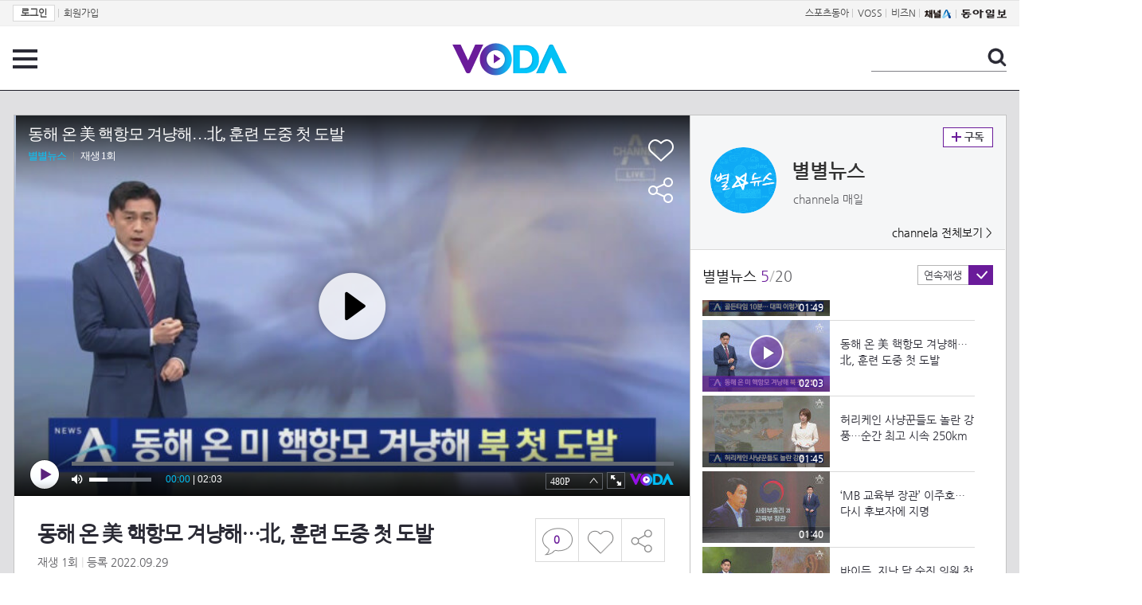

--- FILE ---
content_type: text/html; charset=UTF-8
request_url: https://voda.donga.com/view/3/all/39/3667672/1
body_size: 10723
content:
<!doctype html>
<html lang="ko">
    <head>
        <title>동해 온 美 핵항모 겨냥해…北, 훈련 도중 첫 도발 | 보다</title>
        <meta name='keywords' content='보다, VODA, 동아일보, 동아닷컴, news, donga.com, voda'>
        <meta name='description' content="별별뉴스 20220929">
        <meta name='writer' content='동아닷컴'>
        <meta http-equiv='Content-Type' content='text/html; charset=utf-8'>
        <meta http-equiv="X-UA-Compatible" content="IE=edge">
        <meta property="og:image" content="https://dimg.donga.com/egc/CDB/VODA/Article/CA1/WPGI00005/63/35/8c/11/63358c1105d2a0a0a0a.jpg"/>
        <meta name='robots' content='index,follow'/><meta name='googlebot' content='index,follow'/><meta name='referrer' content='no-referrer-when-downgrade'><meta property='og:type' content='video'><meta property='og:site_name' content='voda.donga.com' /><meta property='og:title' content='동해 온 美 핵항모 겨냥해&hellip;北, 훈련 도중 첫 도발'/><meta property='og:image' content='https://dimg.donga.com/egc/CDB/VODA/Article/CA1/WPGI00005/63/35/8c/11/63358c1105d2a0a0a0a.jpg'/><meta property='og:description' content='별별뉴스 20220929'><meta property='og:url' content='https://voda.donga.com/view/3/all/39/3667672/1'><meta property='og:video' content='https://voda.donga.com/play?cid=3667672&isAutoPlay=0'><meta property='og:video:url' content='https://voda.donga.com/play?cid=3667672&isAutoPlay=0'><meta property='og:video:type' content='text/html' /><meta property='og:video:width' content='476'><meta property='og:video:height' content='268'><meta property='og:video' content='https://voda.donga.com/play?cid=3667672&isAutoPlay=0'><meta property='og:video:url' content='https://voda.donga.com/play?cid=3667672&isAutoPlay=0'><meta property='og:video:type' content='application/x-shockwave-flash' /><meta property='og:video:width' content='476'><meta property='og:video:height' content='268'><meta name='twitter:card' content='summary' /><meta name='twitter:image:src' content='https://dimg.donga.com/egc/CDB/VODA/Article/CA1/WPGI00005/63/35/8c/11/63358c1105d2a0a0a0a.jpg' /><meta name='twitter:site' content='@dongamedia' /><meta name='twitter:url' content='https://voda.donga.com/view/3/all/39/3667672/1' /><meta name='twitter:description' content='별별뉴스 20220929' /><meta name='twitter:title' content='동해 온 美 핵항모 겨냥해&hellip;北, 훈련 도중 첫 도발' />
        <link rel="image_src" href="https://dimg.donga.com/egc/CDB/VODA/Article/CA1/WPGI00005/63/35/8c/11/63358c1105d2a0a0a0a.jpg" />
        <link rel='stylesheet' type='text/css' href='https://image.donga.com/voda/pc/2016/css/style.css?t=20240708'>
        <script type="text/javascript" src="https://image.donga.com/donga/js.v.1.0/jquery-latest.js"></script>
        <script type='text/javascript' src='https://image.donga.com/donga/js.v.1.0/jquery-ui.js'></script>
        <script type='text/javascript' src='https://image.donga.com/donga/js.v.1.0/jquery-cookie.js'></script>
        <script type='text/javascript' src='https://image.donga.com/donga/js.v.1.0/donga.js'></script>
            <script type="application/ld+json">
    {
      "@context": "https://schema.org",
      "@type": "VideoObject",
      "name": "동해 온 美 핵항모 겨냥해&hellip;北, 훈련 도중 첫 도발",
      "description": "별별뉴스 20220929",
      "thumbnailUrl": [
        "https://dimg.donga.com/egc/CDB/VODA/Article/CA1/WPGI00005/63/35/8c/11/63358c1105d2a0a0a0a.jpg"
       ],
      "uploadDate": "2022-09-29T21:06:42+09:00",
      "duration": "PT2M3S",
      "contentUrl": "https://voda.donga.com/play?cid=3667672&isAutoPlay=0",
      "embedUrl": "https://voda.donga.com/view/3/all/39/3667672/1",
      "regionsAllowed": ["kr"]
    }
    </script>
        <script type='text/javascript' src='https://image.donga.com/dac/VODA/voda_view_head_taboola.js'></script>
        
<script type="text/javascript" src="https://image.donga.com/donga/js.v.1.0/GAbuilder.js?t=20240911"></script>
<script type="text/javascript">
gabuilder = new GAbuilder('GTM-PSNN4TX') ;
let pageviewObj = {
    'up_login_status' : 'N'
}
gabuilder.GAScreen(pageviewObj);
</script>
    </head>
    <body >
        
<!-- Google Tag Manager (noscript) -->
<noscript><iframe src='https://www.googletagmanager.com/ns.html?id=GTM-PSNN4TX' height='0' width='0' style='display:none;visibility:hidden'></iframe></noscript>
<!-- End Google Tag Manager (noscript) -->
        <div class='skip'><a href='#content'>본문바로가기</a></div>

        <!-- gnb 영역 -->
        <div id='gnb'>
    <div class='gnbBox'>
        <ul class='gnbLeft'>
            <li><a href='https://secure.donga.com/membership/login.php?gourl=https%3A%2F%2Fvoda.donga.com%2Fview%2F3%2Fall%2F39%2F3667672%2F1'><strong>로그인</strong></a> | </li><li><a href='https://secure.donga.com/membership/join.php?gourl=https%3A%2F%2Fvoda.donga.com%2Fview%2F3%2Fall%2F39%2F3667672%2F1'>회원가입</a></li>
        </ul>
        <ul class='gnbRight'>
            <li><a href='https://sports.donga.com' target='_blank' alt='SPORTS' title='SPORTS'>스포츠동아</a> | </li><li><a href='https://studio.donga.com/' target='_blank' alt='VOSS' title='VOSS'>VOSS</a> | </li><li><a href='https://bizn.donga.com' target='_blank' alt='BIZN' title='BIZN'>비즈N</a> | </li><li><a href='http://www.ichannela.com/' target='_blank' alt='CHANNEL_A' title='CHANNEL_A'><img src='https://image.donga.com/pc/2022/images/common/btn_ichannela.png'></a></li><li><a href='https://www.donga.com'><img src='https://image.donga.com/pc/2022/images/common/btn_donga.png'></a></li>
        </ul>
    </div>
</div>
        <!-- //gnb 영역 -->

        <!-- header 영역 -->
        <div id='header'>
            <!-- 메뉴 -->
            <div class="menu">
                <a href="#" class="menuBtn" onClick='javascript:$(".menuLayer").toggle();return false;'>전체 메뉴</a>
                <!-- 메뉴 레이어 -->
                <div class='menuLayer' style='display:none;' onmouseover='javascript:$(".menuLayer").show();' onMouseOut='javascript:$(".menuLayer").hide();'>
                    <div class="menu_box player">
                        <strong class="tit">동영상</strong>
                        <ul class="list_menu">
                            <li><a href="https://voda.donga.com/List?p1=genre&p2=all">최신</a></li>
                            <li><a href="https://voda.donga.com/List?p1=genre&p2=bestclick">인기</a></li>
                            <!-- <li><a href="https://voda.donga.com/List?c=01010&p1=genre&p2=all">뉴스</a></li> -->
                            <li><a href="https://voda.donga.com/List?c=0102&p1=genre&p2=all">예능</a></li>
                            <li><a href="https://voda.donga.com/List?c=0103&p1=genre&p2=all">뮤직</a></li>
                            <li><a href="https://voda.donga.com/List?c=0109&p1=genre&p2=all">어린이</a></li>
                            <li><a href="https://voda.donga.com/List?c=0107&p1=genre&p2=all">스포츠</a></li>
                            <!-- <li><a href="https://voda.donga.com/List?c=0108&p1=genre&p2=all">게임</a></li> -->
                            <li><a href="https://voda.donga.com/List?c=0105&p1=genre&p2=all">교양</a></li>
                            <li><a href="https://voda.donga.com/List?c=0106&p1=genre&p2=all">라이프</a></li>
                            <li><a href="https://voda.donga.com/List?c=0104&p1=genre&p2=all">시사</a></li>
                            <li><a href="https://voda.donga.com/List?c=0101&p1=genre&p2=all">드라마/영화</a></li>
                        </ul>
                    </div>
                    <div class="menu_box program">
                        <strong class="tit">프로그램</strong>
                        <ul class="list_menu">
                            <li><a href="https://voda.donga.com/List?p1=program&p2=all">최신 업데이트</a></li>
                            <li><a href="https://voda.donga.com/List?c=0005&p1=program&p2=broad">방송사별</a></li>
                            <li><a href="https://voda.donga.com/List?p1=program&p2=weekly">요일별</a></li>
                        </ul>
                    </div>
                    <div class="menu_box my">
                        <strong class="tit">MY</strong>
                        <ul class="list_menu">
                            <li><a href="https://voda.donga.com/My/List?p1=recent">최근 본</a></li>
                            <li><a href="https://voda.donga.com/My/List?p1=like">좋아요</a></li>
                            <li><a href="https://voda.donga.com/My/Subscription">구독</a></li>
                        </ul>
                    </div>
                    <div class="menu_box tv_brand">
                        <strong class="tit">브랜드관</strong>
                        <ul class="list_menu">
                            <li><a href="https://voda.donga.com/Brand?c=0&p1=tvchosun&p4=0003"><span class="icon_brand tvcho">TV조선</span></a></li>
                            <li><a href="https://voda.donga.com/Brand?c=0&p1=mbn&p4=0006"><span class="icon_brand mbn">MBN</span></a></li>
                            <li><a href="https://voda.donga.com/Brand?c=0&p1=channela&p4=0004"><span class="icon_brand cha">채널A</span></a></li>
                            <li><a href="https://voda.donga.com/Brand?c=0&p1=jtbc&p4=0005"><span class="icon_brand jtbc">JTBC</span></a></li>
                            <!--<li><a href="https://voda.donga.com/Brand?c=0&p1=cjenm&p4=0007"><span class="icon_brand cjem">CJ ENM</span></a></li>-->
                            <li><a href="https://voda.donga.com/Brand?c=0&p1=kbs&p4=0008"><span class="icon_brand kbs">KBS</span></a></li>
                            <li><a href="https://voda.donga.com/Brand?c=0&p1=mbc&p4=0002"><span class="icon_brand mbc">MBC</span></a></li>
                            <li><a href="https://voda.donga.com/Brand?c=0&p1=sbs&p4=0001"><span class="icon_brand sbs">SBS</span></a></li>
                            <!-- <li><a href="#"><span class="icon_brand ebs">EBS</span></a></li> -->
                        </ul>
                    </div>
                    <a href='#' class="btn_close" onClick='javascript:$(".menuLayer").hide();return false;'>닫기</a>
                </div>
                <!-- //메뉴 레이어 -->
            </div>
            <!-- //메뉴 -->
            <h1><a href="https://voda.donga.com"><img src="https://image.donga.com/voda/pc/2016/images/logo.gif" alt="VODA" /></a></h1>
            <!-- 전체 검색 -->
            <div class="search">
                <form action="https://voda.donga.com/Search" name="search">
                    <fieldset>
                        <legend>검색</legend>
                        <input type="text" id="query" name="query" title="검색어 입력 " />
                        <a href="javascript:search.submit();">검색</a>
                    </fieldset>
                </form>
            </div>
            <!-- // 전체 검색 -->
        </div>
        <!-- //header 영역 -->        <div id="wrap">
            <!-- container -->
            <div id="container">
                <div id="content">
                    <div class="playView">
                        <!-- 상단 동영상 영역 -->
                        <div class="playAreaWrap">
                        <div class="playArea">
                            <div class="playAreaCon">
                                <div class="playLeft">
                                    <!-- iframe 동영상 영역 -->
                                    <iframe width="848" height="478" src="https://voda.donga.com/play?cid=3667672&prod=voda&isAutoPlay=1&reco=0" frameborder="0" allowfullscreen name="iframe" scrolling="no"></iframe>
                                    <!-- //iframe 동영상 영역 -->
                                    <div class="playInfo">
                                        <h1 class="tit">동해 온 美 핵항모 겨냥해…北, 훈련 도중 첫 도발</h1>
                                        <span>재생 <span id="playCnt">0</span>회  <span>|</span>  등록 2022.09.29</span>
                                        <div class="txtBox">
                                            <p class="txt"></p>
                                            <!-- 더보기했을 떄 내용 -->
                                            <div class="txt2">
                                            <p><br><br><strong>영상물 등급&nbsp;&nbsp;</strong> 모든 연령 시청가 <br>
<strong>방영일&nbsp;&nbsp;&nbsp;&nbsp;&nbsp;&nbsp;&nbsp;&nbsp;&nbsp;&nbsp;</strong> 2022. 09. 29<br>
<strong>카테고리&nbsp;&nbsp;&nbsp;&nbsp;&nbsp;&nbsp;</strong> 뉴스</p>
                                                <ul>
                                                    
                                                </ul>
                                            </div>
                                            <!-- //더보기했을 떄 내용 -->
                                        </div>
                                        
                                        <script type='text/javascript' src='https://image.donga.com/dac/VODA/voda_view_content.js'></script>
                                        <div class='play_bottom_ad'><script src='https://image.donga.com/dac/VODA/PC/voda_view_center_banner.js' type='text/javascript'></script></div>

                                        <ul class="btnArea">
                                            <li class="comment">
                                                <a href="#replyLayer" id="replyCnt"></a>
                                            </li>
                                            <span id='likeCnt' style='display:none;'></span><li class='like' onclick='javascript:return _spinTopLike(spinTopParams);' id='likeBtn'><a href='#'>좋아요</a></li> <li class='like' id='likeBox' style='display:none;'><a href='#' class='on' ></a></li>
                                            <li class="share">
                                                <a href="#none" class="shareBtn" onClick='javascript:$(".shareLayer").toggle();'>공유하기</a>
                                            </li>
                                        </ul>
                                        <div class='shareLayer' style='display:none;' onmouseover='javascript:$(".shareLayer").show();' onMouseOut='javascript:$(".shareLayer").hide();' >
                                            <span class="title">공유하기</span>
                                            <ul class="sns_list">

                                                <li><a href="#" onclick = "window.open( 'http://www.facebook.com/sharer.php?u=https%3A%2F%2Fvoda.donga.com%2Fview%2F3%2Fall%2F39%2F3667672%2F1', '_SNS', 'width=760,height=500' ) ;return false;"><span class="icon_sns facebook">페이스북</span></a></li>
                                                <li><a href="#" onclick = "window.open( 'http://twitter.com/share?text=%EB%8F%99%ED%95%B4%20%EC%98%A8%20%E7%BE%8E%20%ED%95%B5%ED%95%AD%EB%AA%A8%20%EA%B2%A8%EB%83%A5%ED%95%B4%E2%80%A6%E5%8C%97%2C%20%ED%9B%88%EB%A0%A8%20%EB%8F%84%EC%A4%91%20%EC%B2%AB%20%EB%8F%84%EB%B0%9C%20%3A%20VODA%20donga.com&url=https%3A%2F%2Fvoda.donga.com%2Fview%2F3%2Fall%2F39%2F3667672%2F1', '_SNS', 'width=860,height=500' ) ;return false;"><span class="icon_sns twitter">트위터</span></a></li>

                                                
                                                <li class="url">
                                                    <input type="text" class="url_inp" value="https://voda.donga.com/view/3/all/39/3667672/1"  id="url1"><a href="#" class="btn_copyurl" onclick="javascript:copyUrl('url1'); return false;">url복사</a>
                                                    <span class="txt" id="url1Txt">URL주소가 <em>복사</em>되었습니다.</span>
                                                </li>

                                            </ul>
                                            <a href='#none' class="btn_close" onClick='javascript:$(".shareLayer").hide();return false;'>닫기</a>
                                        </div>
                                    </div>
                                </div>
                                <div class="playRight">
                                    <div class="titBox">
    <div class='imgBox prgBg'><img src='https://dimg.donga.com/egc/CDB/VODA/Article/Program/CA1/WPGI00005/CA1WPGI00005772_thumb.png' alt='' /><span class='bg'></span></div>
    <div class="infoBox">
        <h2><a href='https://voda.donga.com/Program?cid=546180'>별별뉴스</a></h2>
        <span class="info">channela 매일  </span>
    </div>
    <span class="subscribe">
        <a href='#' id='favorite0' onclick='javascript:return _spinTopFavorite(spinTopParams, 0);'>구독</a><a href='#' id='disfavorite0' onclick='javascript:return _spinTopDisFavorite(spinTopParams, 0);' class='on' style='display:none;'>구독</a>
    </span>
    <span class="all"><a href='https://voda.donga.com/Brand?c=0&p1=channela' >channela 전체보기 ></a></span>
</div>
                                    <div class="titListBox">
                                        <div>
                                            <div class="info">
                                                <span class="name">별별뉴스 </span>  <span class='cur'>5</span><span class='slash'>/</span><span class='tot'>20</span>
                                            </div>
                                            <span class="autoPlayBox">
                                                    <span class="autoPlay">연속재생</span><span class="chk" id="chk_auto">동의</span>
                                            </span>
                                        </div>
                                        <div class="titList">
                                            <ul id="mydiv">
                                               <li>
    <a href="https://voda.donga.com/view/3/all/39/3667660/1">
        <div class="thumb">
            <img src="https://dimg.donga.com/c/160/90/95/1/egc/CDB/VODA/Article/CA1/WPGI00005/63/35/8c/0c/63358c0c1ab5a0a0a0a.jpg" alt="" />
            <div class="play_info">
                <span class="time">02:04</span>
            </div>
            
        </div>
        <div class="thumb_txt">
            <p>협상 결렬 땐…새벽 첫차부터 경기 버스 운행 올스톱</p>
        </div>
    </a>
</li><li>
    <a href="https://voda.donga.com/view/3/all/39/3667663/1">
        <div class="thumb">
            <img src="https://dimg.donga.com/c/160/90/95/1/egc/CDB/VODA/Article/CA1/WPGI00005/63/35/8c/0d/63358c0d2165a0a0a0a.jpg" alt="" />
            <div class="play_info">
                <span class="time">02:05</span>
            </div>
            
        </div>
        <div class="thumb_txt">
            <p>한전 주주들, 文정부 인사에게 집단소송 나설 수도</p>
        </div>
    </a>
</li><li>
    <a href="https://voda.donga.com/view/3/all/39/3667666/1">
        <div class="thumb">
            <img src="https://dimg.donga.com/c/160/90/95/1/egc/CDB/VODA/Article/CA1/WPGI00005/63/35/8c/0e/63358c0e24a6a0a0a0a.jpg" alt="" />
            <div class="play_info">
                <span class="time">01:28</span>
            </div>
            
        </div>
        <div class="thumb_txt">
            <p>정진석, 민주당 19번 언급…“사사건건 국정 발목”</p>
        </div>
    </a>
</li><li>
    <a href="https://voda.donga.com/view/3/all/39/3667669/1">
        <div class="thumb">
            <img src="https://dimg.donga.com/c/160/90/95/1/egc/CDB/VODA/Article/CA1/WPGI00005/63/35/8c/10/63358c1001eea0a0a0a.jpg" alt="" />
            <div class="play_info">
                <span class="time">01:49</span>
            </div>
            
        </div>
        <div class="thumb_txt">
            <p>터널 화재 진압 골든타임은 10분…대피 이렇게</p>
        </div>
    </a>
</li><li>
    <a href="https://voda.donga.com/view/3/all/39/3667672/1">
        <div class="thumb">
            <img src="https://dimg.donga.com/c/160/90/95/1/egc/CDB/VODA/Article/CA1/WPGI00005/63/35/8c/11/63358c1105d2a0a0a0a.jpg" alt="" />
            <div class="play_info on">
                <span class="time">02:03</span>
            </div>
            <span class='play'>재생중</span>
        </div>
        <div class="thumb_txt">
            <p>동해 온 美 핵항모 겨냥해…北, 훈련 도중 첫 도발</p>
        </div>
    </a>
</li><li>
    <a href="https://voda.donga.com/view/3/all/39/3667675/1">
        <div class="thumb">
            <img src="https://dimg.donga.com/c/160/90/95/1/egc/CDB/VODA/Article/CA1/WPGI00005/63/35/8c/12/63358c12074ca0a0a0a.jpg" alt="" />
            <div class="play_info">
                <span class="time">01:45</span>
            </div>
            
        </div>
        <div class="thumb_txt">
            <p>허리케인 사냥꾼들도 놀란 강풍…순간 최고 시속 250km</p>
        </div>
    </a>
</li><li>
    <a href="https://voda.donga.com/view/3/all/39/3667678/1">
        <div class="thumb">
            <img src="https://dimg.donga.com/c/160/90/95/1/egc/CDB/VODA/Article/CA1/WPGI00005/63/35/8c/13/63358c1309a6a0a0a0a.jpg" alt="" />
            <div class="play_info">
                <span class="time">01:40</span>
            </div>
            
        </div>
        <div class="thumb_txt">
            <p>‘MB 교육부 장관’ 이주호…다시 후보자에 지명</p>
        </div>
    </a>
</li><li>
    <a href="https://voda.donga.com/view/3/all/39/3667693/1">
        <div class="thumb">
            <img src="https://dimg.donga.com/c/160/90/95/1/egc/CDB/VODA/Article/CA1/WPGI00005/63/35/8c/85/63358c8509dfa0a0a0a.jpg" alt="" />
            <div class="play_info">
                <span class="time">02:01</span>
            </div>
            
        </div>
        <div class="thumb_txt">
            <p>바이든, 지난 달 숨진 의원 찾으며…“어디 있죠?”</p>
        </div>
    </a>
</li><li>
    <a href="https://voda.donga.com/view/3/all/39/3667696/1">
        <div class="thumb">
            <img src="https://dimg.donga.com/c/160/90/95/1/egc/CDB/VODA/Article/CA1/WPGI00005/63/35/8c/86/63358c8611f2a0a0a0a.jpg" alt="" />
            <div class="play_info">
                <span class="time">02:13</span>
            </div>
            
        </div>
        <div class="thumb_txt">
            <p>ATM 하루 인출 300만 원까지만…무통장입금 한도 50만 원</p>
        </div>
    </a>
</li><li>
    <a href="https://voda.donga.com/view/3/all/39/3667702/1">
        <div class="thumb">
            <img src="https://dimg.donga.com/c/160/90/95/1/egc/CDB/VODA/Article/CA1/WPGI00005/63/35/8c/fc/63358cfc050aa0a0a0a.jpg" alt="" />
            <div class="play_info">
                <span class="time">00:55</span>
            </div>
            
        </div>
        <div class="thumb_txt">
            <p>[앵커의 마침표]승객만 봉</p>
        </div>
    </a>
</li><li>
    <a href="https://voda.donga.com/view/3/all/39/3667711/1">
        <div class="thumb">
            <img src="https://dimg.donga.com/c/160/90/95/1/egc/CDB/VODA/Article/CA1/WPGI00005/63/35/8c/ff/63358cff11e8a0a0a0a.jpg" alt="" />
            <div class="play_info">
                <span class="time">01:45</span>
            </div>
            
        </div>
        <div class="thumb_txt">
            <p>시커먼 지하주차장 내부…승강기 버튼에 남은 손자국</p>
        </div>
    </a>
</li><li>
    <a href="https://voda.donga.com/view/3/all/39/3667714/1">
        <div class="thumb">
            <img src="https://dimg.donga.com/c/160/90/95/1/egc/CDB/VODA/Article/CA1/WPGI00005/63/35/8d/00/63358d0013f4a0a0a0a.jpg" alt="" />
            <div class="play_info">
                <span class="time">01:36</span>
            </div>
            
        </div>
        <div class="thumb_txt">
            <p>타다 2심도 이겼지만…놓친 택시 혁신</p>
        </div>
    </a>
</li><li>
    <a href="https://voda.donga.com/view/3/all/39/3667717/1">
        <div class="thumb">
            <img src="https://dimg.donga.com/c/160/90/95/1/egc/CDB/VODA/Article/CA1/WPGI00005/63/35/8d/01/63358d01156da0a0a0a.jpg" alt="" />
            <div class="play_info">
                <span class="time">04:05</span>
            </div>
            
        </div>
        <div class="thumb_txt">
            <p>[여랑야랑]여야의 박근혜 활용법 / 검사와 대통령</p>
        </div>
    </a>
</li><li>
    <a href="https://voda.donga.com/view/3/all/39/3667720/1">
        <div class="thumb">
            <img src="https://dimg.donga.com/c/160/90/95/1/egc/CDB/VODA/Article/CA1/WPGI00005/63/35/8d/02/63358d0216a5a0a0a0a.jpg" alt="" />
            <div class="play_info">
                <span class="time">02:42</span>
            </div>
            
        </div>
        <div class="thumb_txt">
            <p>[여인선이 간다]신입생 ‘45명’…서울 일반고도 ‘폐교’</p>
        </div>
    </a>
</li><li>
    <a href="https://voda.donga.com/view/3/all/39/3667723/1">
        <div class="thumb">
            <img src="https://dimg.donga.com/c/160/90/95/1/egc/CDB/VODA/Article/CA1/WPGI00005/63/35/8d/03/63358d031cb9a0a0a0a.jpg" alt="" />
            <div class="play_info">
                <span class="time">00:56</span>
            </div>
            
        </div>
        <div class="thumb_txt">
            <p>[날씨]출근길 짙은 안개 주의…늦더위ㆍ큰 일교차 유의</p>
        </div>
    </a>
</li><li>
    <a href="https://voda.donga.com/view/3/all/39/3667738/1">
        <div class="thumb">
            <img src="https://dimg.donga.com/c/160/90/95/1/egc/CDB/VODA/Article/CA1/WPGI00005/63/35/8d/7e/63358d7e0adca0a0a0a.jpg" alt="" />
            <div class="play_info">
                <span class="time">01:51</span>
            </div>
            
        </div>
        <div class="thumb_txt">
            <p>재건축 초과이익 1억까지 면제…10년 보유자 50% 감면</p>
        </div>
    </a>
</li><li>
    <a href="https://voda.donga.com/view/3/all/39/3667741/1">
        <div class="thumb">
            <img src="https://dimg.donga.com/c/160/90/95/1/egc/CDB/VODA/Article/CA1/WPGI00005/63/35/8d/7f/63358d7f0b75a0a0a0a.jpg" alt="" />
            <div class="play_info">
                <span class="time">01:35</span>
            </div>
            
        </div>
        <div class="thumb_txt">
            <p>프로야구 타격왕 경쟁…또 할푼리모사 승부?</p>
        </div>
    </a>
</li><li>
    <a href="https://voda.donga.com/view/3/all/39/3667753/1">
        <div class="thumb">
            <img src="https://dimg.donga.com/c/160/90/95/1/egc/CDB/VODA/Article/CA1/WPGI00005/63/35/8d/ec/63358dec1b9aa0a0a0a.jpg" alt="" />
            <div class="play_info">
                <span class="time">05:41</span>
            </div>
            
        </div>
        <div class="thumb_txt">
            <p>[아는 기자]민주당, 박진 외교 장관 해임 건의 이유는?</p>
        </div>
    </a>
</li><li>
    <a href="https://voda.donga.com/view/3/all/39/3667759/1">
        <div class="thumb">
            <img src="https://dimg.donga.com/c/160/90/95/1/egc/CDB/VODA/Article/CA1/WPGI00005/63/35/8d/ed/63358ded2636a0a0a0a.jpg" alt="" />
            <div class="play_info">
                <span class="time">01:56</span>
            </div>
            
        </div>
        <div class="thumb_txt">
            <p>[단독]“김성태 전 쌍방울 회장, 태국 떠나 베트남행” 첩보</p>
        </div>
    </a>
</li><li>
    <a href="https://voda.donga.com/view/3/all/39/3667762/1">
        <div class="thumb">
            <img src="https://dimg.donga.com/c/160/90/95/1/egc/CDB/VODA/Article/CA1/WPGI00005/63/35/8d/ef/63358def0151a0a0a0a.jpg" alt="" />
            <div class="play_info">
                <span class="time">02:09</span>
            </div>
            
        </div>
        <div class="thumb_txt">
            <p>교사 위협 학생은 교실에서 즉시 분리…‘교권 침해’ 기록 검토</p>
        </div>
    </a>
</li>
                                            </ul>
                                        </div>
                                    </div>
                                    <div class='aside_bottom_ad'><script src='https://image.donga.com/dac/VODA/PC/voda_view_aside_bottom.js' type='text/javascript'></script></div>
                                </div>
                            </div>

                        <div class='ad_right01'><script type='text/javascript' src='https://image.donga.com/dac/VODA/voda_view_right_wing_20170223.js'></script></div>
                        <div class='ad_left01'><script src='https://image.donga.com/dac/VODA/PC/voda_view_left_wing.js' type='text/javascript'></script></div>
                        </div>
                </div>
<script>
    $(document).ready(function(){
        $('.playInfo .more').click(function(){
            $('.playLeft').toggleClass('on');
            if ($('.playLeft').hasClass('on'))
            {
                $('.playLeft').css('height','auto');
            }
            /* 더보기했을 때 */
            $('.playInfo .txt2').toggleClass('on');

            if ($('.playInfo .txt2').hasClass('on'))
            {
                $('.playInfo .txt').css('display','none');
                $('.playInfo .more').text('닫기');
            }
            else
            {
                $('.playInfo .txt').css('display','block');
                $('.playInfo .more').text('더보기');

            }

            /* 더보기했을 때 동영상리스트 높이 */
            $('.titListBox .titList ul').toggleClass('on');
            if ($('.titListBox .titList ul').hasClass('on'))
            {
                var moreTxtH = $('.playInfo .txtBox .txt2.on').height();
                var listH = $('.titListBox .titList ul').height();
                var morelistH = listH+moreTxtH+30;
                $('.titListBox .titList').css('height',morelistH);
                $('.titListBox .titList ul').css('height',morelistH);
            }
            else
            {
                $('.titListBox .titList').css('height','411px');
                $('.titListBox .titList ul').css('height','411px');
            }
        });
    });
</script>
<script>
    function sendAdLog(track_url) {
        var param = {
            f: track_url
        } ;
        $.ajax({
            url: "https://voda.donga.com/OPENAPI/voda/sendlog",
            data: param,
            type: "post",
            success : function() {
            },
            error : function(){
                console.log("error");
            }
        });
    }

    var cookie_chk = "0" ;

    if (cookie_chk == 1)
    {
        $('#likeBtn').hide() ;
        $('#likeBox').show() ;
    }
    else
    {
        $("#likeBtn").click( function(){
            $('#likeBtn').hide() ;
            $('#likeBox').show() ;
        });
    }
    $("#likeBox").click( function(){
        alert('이미 추천하였습니다.') ;
        return false;
    });
    function getSpinTopCount()
    {
        $.getJSON ( "https://spintop.donga.com/comment?jsoncallback=?", {
            m: "newsinfo" ,
            p3: "voda.donga.com" ,
            p4: "VODA.3667672"
        })
        .done ( function( result ) {
            var data = $.parseJSON(result);
            if (data.DATA)
            {
                $('#playCnt').html( data.DATA.ref2  ) ;
            }
            else
            {
                $('#playCnt').html( 0 ) ;
            }
        })
        .error ( function( result ) {
        });
    }
    function getCommentCount()
    {
        $.getJSON ( "https://spintop.donga.com/comment?jsoncallback=?", {
            m: "count" ,
            p3: "voda.donga.com" ,
            p4: "VODA.3667672"
        })
        .done ( function( result ) {
            $('#replyCnt').html( '<strong>'+result+'</strong>' ) ;
        })
        .error ( function( result ) {
        });
    }
    getSpinTopCount();
    getCommentCount();

</script>
                        <!-- //상단 동영상 영역 -->
<script type='text/javascript' src='https://image.donga.com/dac/VODA/voda_view_taboola.js'></script>

<div class="playViewCon">
    <!-- 당신이 좋아 할 만한 영상 -->
    <div>
        <h3>당신이 좋아 할 만한 영상</h3>
        <ul class="thumb_list">
                        <li>
                <a href="javascript:sendRecommendLog('CS1_707295', '6071272');">
                <div class="thumb">
                    <img src="https://dimg.donga.com/c/240/135/95/1/egc/CDB/VODA/Article/K02/T2025-0254/K02_PS-2026003027-01-000_20260122_TECH001586.jpg" alt="" />
                    <div class="play_info">
                        <span class="play">재생</span>
                        <span class="time">00:31</span>
                    </div>
                </div>
                <div class="thumb_txt">
                    <span class="tit">친밀한 리플리</span>
                    <span class="txt">[83회 예고] 건향이 공난숙 손에 넘어가 [친밀한 리플리] | KBS 방송</span>
                </div>
                <span class="line"></span>
            </a>
        </li>            <li>
                <a href="javascript:sendRecommendLog('CS1_707295', '6071206');">
                <div class="thumb">
                    <img src="https://dimg.donga.com/c/240/135/95/1/egc/CDB/VODA/Article/K02/T2025-0254/K02_PS-2026003027-01-000_MFSC1617.jpg" alt="" />
                    <div class="play_info">
                        <span class="play">재생</span>
                        <span class="time">02:43</span>
                    </div>
                </div>
                <div class="thumb_txt">
                    <span class="tit">친밀한 리플리</span>
                    <span class="txt">＂네가 하기에 달렸어＂ 이일화와 한 팀이 되기로 한 이승연 [친밀한 리플리] | KBS 260122 방송 </span>
                </div>
                <span class="line"></span>
            </a>
        </li>            <li>
                <a href="javascript:sendRecommendLog('CS1_707295', '6071530');">
                <div class="thumb">
                    <img src="https://dimg.donga.com/c/240/135/95/1/egc/CDB/VODA/Article/S03/22000012939/S03_22000626069883.jpg" alt="" />
                    <div class="play_info">
                        <span class="play">재생</span>
                        <span class="time">08:08</span>
                    </div>
                </div>
                <div class="thumb_txt">
                    <span class="tit">나는 SOLO, 그 후 사랑은 계속된다</span>
                    <span class="txt">22기 영수와 통하는 걸 많이 발견하고 꿈꿔왔던 데이트를 한 장미!ㅣ사랑은 계속된다 EP.149ㅣSBS PLUS X ENAㅣ목요일 밤 10시 30분</span>
                </div>
                <span class="line"></span>
            </a>
        </li>            <li>
                <a href="javascript:sendRecommendLog('CS1_707295', '6071605');">
                <div class="thumb">
                    <img src="https://dimg.donga.com/c/240/135/95/1/egc/CDB/VODA/Article/S03/22000012939/S03_22000626071796.jpg" alt="" />
                    <div class="play_info">
                        <span class="play">재생</span>
                        <span class="time">21:04</span>
                    </div>
                </div>
                <div class="thumb_txt">
                    <span class="tit">나는 SOLO, 그 후 사랑은 계속된다</span>
                    <span class="txt">26경수의 마음을 쟁취하기 위한 90돌싱즈 국화와 용담의 대격돌!ㅣ사랑은 계속된다 EP.149ㅣSBS PLUS X ENAㅣ목요일 밤 10시 30분</span>
                </div>
                <span class="line"></span>
            </a>
        </li>            <li>
                <a href="javascript:sendRecommendLog('CS1_707295', '6071695');">
                <div class="thumb">
                    <img src="https://dimg.donga.com/c/240/135/95/1/egc/CDB/VODA/Article/S03/22000012939/S03_22000626073470.jpg" alt="" />
                    <div class="play_info">
                        <span class="play">재생</span>
                        <span class="time">12:05</span>
                    </div>
                </div>
                <div class="thumb_txt">
                    <span class="tit">나는 SOLO, 그 후 사랑은 계속된다</span>
                    <span class="txt">용담에게 반해 뭐든 사줄 준비된 등골(?) 플러팅을 하는 28영수!ㅣ사랑은 계속된다 EP.149ㅣSBS PLUS X ENAㅣ목요일 밤 10시 30분</span>
                </div>
                <span class="line"></span>
            </a>
        </li>            <li>
                <a href="javascript:sendRecommendLog('CS1_707295', '6071632');">
                <div class="thumb">
                    <img src="https://dimg.donga.com/c/240/135/95/1/egc/CDB/VODA/Article/S03/22000012939/S03_22000626074486.jpg" alt="" />
                    <div class="play_info">
                        <span class="play">재생</span>
                        <span class="time">18:45</span>
                    </div>
                </div>
                <div class="thumb_txt">
                    <span class="tit">나는 SOLO, 그 후 사랑은 계속된다</span>
                    <span class="txt">미스터 킴은 더 초조해하고 용담은 흑화하고... 혼란에 빠지는 골싱들!ㅣ사랑은 계속된다 EP.149ㅣSBS PLUS X ENAㅣ목요일 밤 10시 30분</span>
                </div>
                <span class="line"></span>
            </a>
        </li>            <li>
                <a href="javascript:sendRecommendLog('CS1_707295', '6071668');">
                <div class="thumb">
                    <img src="https://dimg.donga.com/c/240/135/95/1/egc/CDB/VODA/Article/S03/22000012939/S03_22000626072674.jpg" alt="" />
                    <div class="play_info">
                        <span class="play">재생</span>
                        <span class="time">13:08</span>
                    </div>
                </div>
                <div class="thumb_txt">
                    <span class="tit">나는 SOLO, 그 후 사랑은 계속된다</span>
                    <span class="txt">모두에게 국화 직진을 말하고 표현하는 미스터 킴에게 부담 쌓이는 국화!ㅣ사랑은 계속된다 EP.149ㅣSBS PLUS X ENAㅣ목요일 밤 10시 30분</span>
                </div>
                <span class="line"></span>
            </a>
        </li>            <li>
                <a href="javascript:sendRecommendLog('CS1_707295', '6071785');">
                <div class="thumb">
                    <img src="https://dimg.donga.com/c/240/135/95/1/egc/CDB/VODA/Article/CS1/C202500100/CS1_707658806.jpg" alt="" />
                    <div class="play_info">
                        <span class="play">재생</span>
                        <span class="time">06:16</span>
                    </div>
                </div>
                <div class="thumb_txt">
                    <span class="tit">미스트롯4</span>
                    <span class="txt">추가 합격자 발표 계속해서 더 듣고 싶은 목소리의 주인공 TV CHOSUN 260122 방송</span>
                </div>
                <span class="line"></span>
            </a>
        </li>            <li>
                <a href="javascript:sendRecommendLog('CS1_707295', '6071227');">
                <div class="thumb">
                    <img src="https://dimg.donga.com/c/240/135/95/1/egc/CDB/VODA/Article/K02/T2025-0254/K02_PS-2026003027-01-000_MFSC4280.jpg" alt="" />
                    <div class="play_info">
                        <span class="play">재생</span>
                        <span class="time">01:51</span>
                    </div>
                </div>
                <div class="thumb_txt">
                    <span class="tit">친밀한 리플리</span>
                    <span class="txt">＂저건 내 디자인인데...＂ 이시아&최다음의 사이를 이간질하는 이효나 [친밀한 리플리] | KBS 260122 방송 </span>
                </div>
                <span class="line"></span>
            </a>
        </li>            <li>
                <a href="javascript:sendRecommendLog('CS1_707295', '6070045');">
                <div class="thumb">
                    <img src="https://dimg.donga.com/c/240/135/95/1/egc/CDB/VODA/Article/S03/22000012183/S03_22000626035993.jpg" alt="" />
                    <div class="play_info">
                        <span class="play">재생</span>
                        <span class="time">18:22</span>
                    </div>
                </div>
                <div class="thumb_txt">
                    <span class="tit">나는 SOLO</span>
                    <span class="txt">29기 최종 선택!! 결국 영철의 신부는 정숙!!ㅣ나는솔로 EP.237ㅣSBS PLUS X ENAㅣ수요일 밤 10시 30분</span>
                </div>
                <span class="line"></span>
            </a>
        </li>            <li>
                <a href="javascript:sendRecommendLog('CS1_707295', '6071263');">
                <div class="thumb">
                    <img src="https://dimg.donga.com/c/240/135/95/1/egc/CDB/VODA/Article/K02/T2025-0254/K02_PS-2026003027-01-000_MFSC9861.jpg" alt="" />
                    <div class="play_info">
                        <span class="play">재생</span>
                        <span class="time">09:05</span>
                    </div>
                </div>
                <div class="thumb_txt">
                    <span class="tit">친밀한 리플리</span>
                    <span class="txt">[82회 하이라이트] ＂무슨 일이 있어도...＂ 반격을 준비하는 이일화&설정환 [친밀한 리플리] | KBS 260122 방송 </span>
                </div>
                <span class="line"></span>
            </a>
        </li>            <li>
                <a href="javascript:sendRecommendLog('CS1_707295', '6071212');">
                <div class="thumb">
                    <img src="https://dimg.donga.com/c/240/135/95/1/egc/CDB/VODA/Article/K02/T2025-0254/K02_PS-2026003027-01-000_MFSC2450.jpg" alt="" />
                    <div class="play_info">
                        <span class="play">재생</span>
                        <span class="time">02:12</span>
                    </div>
                </div>
                <div class="thumb_txt">
                    <span class="tit">친밀한 리플리</span>
                    <span class="txt">＂우리 정원이 살려줘서 고마워＂ 설정환에게 고마움을 전하는 이일화 [친밀한 리플리] | KBS 260122 방송 </span>
                </div>
                <span class="line"></span>
            </a>
        </li>            <li>
                <a href="javascript:sendRecommendLog('CS1_707295', '6071257');">
                <div class="thumb">
                    <img src="https://dimg.donga.com/c/240/135/95/1/egc/CDB/VODA/Article/K02/T2025-0254/K02_PS-2026003027-01-000_MFSC8730.jpg" alt="" />
                    <div class="play_info">
                        <span class="play">재생</span>
                        <span class="time">02:58</span>
                    </div>
                </div>
                <div class="thumb_txt">
                    <span class="tit">친밀한 리플리</span>
                    <span class="txt">＂찾아내겠습니다＂ 최종환을 향한 반격을 준비하는 이일화&설정환 [친밀한 리플리] | KBS 260122 방송 </span>
                </div>
                <span class="line"></span>
            </a>
        </li>            <li>
                <a href="javascript:sendRecommendLog('CS1_707295', '6071245');">
                <div class="thumb">
                    <img src="https://dimg.donga.com/c/240/135/95/1/egc/CDB/VODA/Article/K02/T2025-0254/K02_PS-2026003027-01-000_MFSC6206.jpg" alt="" />
                    <div class="play_info">
                        <span class="play">재생</span>
                        <span class="time">02:11</span>
                    </div>
                </div>
                <div class="thumb_txt">
                    <span class="tit">친밀한 리플리</span>
                    <span class="txt">＂아빠는 어떤 사람이야?＂ 최종환에게 고민을 털어놓는 최다음 [친밀한 리플리] | KBS 260122 방송 </span>
                </div>
                <span class="line"></span>
            </a>
        </li>            <li>
                <a href="javascript:sendRecommendLog('CS1_707295', '6071221');">
                <div class="thumb">
                    <img src="https://dimg.donga.com/c/240/135/95/1/egc/CDB/VODA/Article/K02/T2025-0254/K02_PS-2026003027-01-000_MFSC3322.jpg" alt="" />
                    <div class="play_info">
                        <span class="play">재생</span>
                        <span class="time">02:01</span>
                    </div>
                </div>
                <div class="thumb_txt">
                    <span class="tit">친밀한 리플리</span>
                    <span class="txt">이시아의 디자인을 빼돌린 이효나 ＂디자인이 없어졌어요＂ [친밀한 리플리] | KBS 260122 방송 </span>
                </div>
                <span class="line"></span>
            </a>
        </li>            <li>
                <a href="javascript:sendRecommendLog('CS1_707295', '6071224');">
                <div class="thumb">
                    <img src="https://dimg.donga.com/c/240/135/95/1/egc/CDB/VODA/Article/K02/T2025-0254/K02_PS-2026003027-01-000_MFSC5429.jpg" alt="" />
                    <div class="play_info">
                        <span class="play">재생</span>
                        <span class="time">02:04</span>
                    </div>
                </div>
                <div class="thumb_txt">
                    <span class="tit">친밀한 리플리</span>
                    <span class="txt">한기웅의 말도 안되는 변명에 분노하는 설정환 ＂실수였고 사고였어＂ [친밀한 리플리] | KBS 260122 방송 </span>
                </div>
                <span class="line"></span>
            </a>
        </li>            <li>
                <a href="javascript:sendRecommendLog('CS1_707295', '6071254');">
                <div class="thumb">
                    <img src="https://dimg.donga.com/c/240/135/95/1/egc/CDB/VODA/Article/K02/T2025-0254/K02_PS-2026003027-01-000_MFSC7705.jpg" alt="" />
                    <div class="play_info">
                        <span class="play">재생</span>
                        <span class="time">01:49</span>
                    </div>
                </div>
                <div class="thumb_txt">
                    <span class="tit">친밀한 리플리</span>
                    <span class="txt">＂진세훈이냐 한혜라냐...＂ 누구의 손을 잡을지 고민하는 이승연 [친밀한 리플리] | KBS 260122 방송 </span>
                </div>
                <span class="line"></span>
            </a>
        </li>            <li>
                <a href="javascript:sendRecommendLog('CS1_707295', '6071461');">
                <div class="thumb">
                    <img src="https://dimg.donga.com/c/240/135/95/1/egc/CDB/VODA/Article/S01/P477472752/S01_477801279906.jpg" alt="" />
                    <div class="play_info">
                        <span class="play">재생</span>
                        <span class="time">00:43</span>
                    </div>
                </div>
                <div class="thumb_txt">
                    <span class="tit">자식방생프로젝트 합숙 맞선</span>
                    <span class="txt">[5회 예고] 최종 선택 앞두고 상견례의 여파로 엉켜버린 관계</span>
                </div>
                <span class="line"></span>
            </a>
        </li>            <li>
                <a href="javascript:sendRecommendLog('CS1_707295', '6071209');">
                <div class="thumb">
                    <img src="https://dimg.donga.com/c/240/135/95/1/egc/CDB/VODA/Article/M01/T60528G/M01_T2202601225936367.jpg" alt="" />
                    <div class="play_info">
                        <span class="play">재생</span>
                        <span class="time">00:31</span>
                    </div>
                </div>
                <div class="thumb_txt">
                    <span class="tit">첫 번째 남자</span>
                    <span class="txt">[29회 예고] ＂내가 장미 흉내를 낸대＂, MBC 260123 방송</span>
                </div>
                <span class="line"></span>
            </a>
        </li>            <li>
                <a href="javascript:sendRecommendLog('CS1_707295', '6071677');">
                <div class="thumb">
                    <img src="https://dimg.donga.com/c/240/135/95/1/egc/CDB/VODA/Article/CS1/C202500100/CS1_707633163.jpg" alt="" />
                    <div class="play_info">
                        <span class="play">재생</span>
                        <span class="time">08:43</span>
                    </div>
                </div>
                <div class="thumb_txt">
                    <span class="tit">미스트롯4</span>
                    <span class="txt">누가 수도꼭지 틀었나요? 눈물을 멈출 수 없는‍️ 적우의 ‘여러분’ TV CHOSUN 260122 방송</span>
                </div>
                <span class="line"></span>
            </a>
        </li>
           </ul>
    </div>
    <!-- //당신이 좋아 할 만한 영상 -->

    <div class="etcBox"><a name='replyLayer'></a>
    <link rel='stylesheet' type='text/css' href='https://image.donga.com/donga/css.v.2.0/donga_reply.css?t=20230525'><script type='text/javascript' src='https://image.donga.com/donga/js.v.4.0/spintop-comment.js?t=20230525'></script>
<div id='spinTopLayer'></div>
<script>
var spinTopLoginUrl = "https://secure.donga.com/membership/login.php?gourl=https%3A%2F%2Fvoda.donga.com%2Fview%2F3%2Fall%2F39%2F3667672%2F1" ;
var spinTopParams = new Array();
$(document).ready( function() {
    spinTopParams['length'] = '10' ;
    spinTopParams['site'] = 'voda.donga.com' ;
    spinTopParams['newsid'] = 'VODA.3667672' ;
    spinTopParams['newsurl'] = 'https://voda.donga.com/view/3/all/39/3667672/1' ;
    spinTopParams['newstitle'] = '교사 위협 학생은 교실에서 즉시 분리…‘교권 침해’ 기록 검토' ;
    spinTopParams['newsimage'] = '' ;
    spinTopParams['cuscommentid'] = 'spinTopLayer' ;
    _spinTop (spinTopParams, 1 ) ;
}) ;
</script>
<script>
    spinTopParams['prod'] = "VODA" ;
    spinTopParams['service'] = 'subscription' ;
    spinTopParams['program_cid'] = '546180' ;
    spinTopParams['program_title'] = "별별뉴스" ;
    spinTopParams['favoriteid'] = "" ;
</script>
            <!-- 방송사별 홍보영역 -->
                <div class="adArea">
                        
                </div>
                <!-- //방송사별 홍보영역 -->
            </div>
        </div>
    </div>


<script type='text/javascript' src='https://image.donga.com/donga/js/kakao.2015.min.js'></script>
<script>
Kakao.init('74003f1ebb803306a161656f4cfe34c4');

var autoPlay = $.cookie('VODA_PLAYER_AUTO')  ;
if( !autoPlay ) { $.cookie('VODA_PLAYER_AUTO', '1', { expires: 30, domain: 'voda.donga.com' }); autoPlay = "1"; }
$('.autoPlayBox').click(function(){
    if( autoPlay == "1") { autoPlay = 0; $('.chk').addClass("on"); $.cookie('VODA_PLAYER_AUTO', '0', { expires: 30, domain: 'voda.donga.com' }); }
    else { autoPlay = 1; $('.chk').removeClass("on"); $.cookie('VODA_PLAYER_AUTO', '1', { expires: 30, domain: 'voda.donga.com' }); }
});

function nextClip() {
    var auto = $.cookie('VODA_PLAYER_AUTO')  ;
    if(auto == "1") $(location).attr('href', "https://voda.donga.com/view/3/all/39/3667675/1");
}

function sendRecommendLog(action, link){
   timestamp = new Date().getTime();
    var recom_url = "http://olaplog.smartmediarep.com/api/v1/olap/olap.sb?version=1.0";
        recom_url += "&requesttime=20260123024845";
        recom_url += "&media=SMR_MEMBERS";
        recom_url += "&site=SMRINDONGA";
        recom_url += "&page=CLIP_END";
        recom_url += "&layout=L1";
        recom_url += "&cpid=CD";
        recom_url += "&channelid=";
        recom_url += "&section=";
        recom_url += "&brand=";
        recom_url += "&programid=";
        recom_url += "&recomedia=SMR";
        recom_url += "&device=PC";
        recom_url += "&timestamp=";
        recom_url += timestamp ;

    if(action=="spread") sendAdLog(recom_url+"&clipid=CS1_707295;CS1_707295;CS1_707295;CS1_707295;CS1_707295;CS1_707295;CS1_707295;CS1_707295;CS1_707295;CS1_707295;CS1_707295;CS1_707295;CS1_707295;CS1_707295;CS1_707295;CS1_707295;CS1_707295;CS1_707295;CS1_707295;CS1_707295&targetclipid=") ;
    else {
         sendAdLog(recom_url+"&clipid=&targetclipid="+action) ;
         $(location).attr('href', "https://voda.donga.com/view/3/all/39/"+link+"/1");
    }
}
 sendRecommendLog('spread', ''); 
 $('#mydiv').scrollTop(360); 
$(document).ready(function(){
    if (window.attachEvent)
    {
        window.attachEvent('onmessage', function(e) {
            try
            {
                if(e.data != 'undefined'){
                    nextClip();
                }
            }
            catch(e)
            {
                console.log("attachEvent Error");
            }
        });
    }
    else if (window.addEventListener)
    {
        window.addEventListener('message', function(e) {
            try
            {
                if(e.data === 'nextClip Play'){
                    nextClip();
                }
            }
            catch(e)
            {
                console.log("addEventListener Error");
            }
        });
    }
});
</script>
<script>
function copyUrl(id)
{
    var tag = $('#'+id).val() ;
    $('#'+id).val(tag).select() ;
    var succeed;
    try {
        succeed = document.execCommand("copy");
    } catch(e) {
        succeed = false;
    }

    if (succeed) {
        $('#'+id+'Txt').show();
        $('#'+id+'Txt').delay(1000).fadeOut('fast');
    }

    return false;
}
</script><div class='brand'><ul><li><a href='https://voda.donga.com/Brand?c=0&p1=tvchosun&p4=0003'><img src='https://image.donga.com/voda/pc/2016/images/brand_chosun.gif' alt='TV조선' /></a></li><li><a href='https://voda.donga.com/Brand?c=0&p1=mbn&p4=0006'><img src='https://image.donga.com/voda/pc/2016/images/brand_mbn.gif' alt='MBN' /></a></li><li><a href='https://voda.donga.com/Brand?c=0&p1=channela&p4=0004'><img src='https://image.donga.com/voda/pc/2016/images/brand_channela.gif' alt='CHANNEL A' /></a></li><li><a href='https://voda.donga.com/Brand?c=0&p1=jtbc&p4=0005'><img src='https://image.donga.com/voda/pc/2016/images/brand_jtbc.gif' alt='Jtbc' /></a></li><li><a href='https://voda.donga.com/Brand?c=0&p1=kbs&p4=0008'><img src='https://image.donga.com/voda/pc/2016/images/brand_kbs.gif' alt='KBS' /></a></li><li><a href='https://voda.donga.com/Brand?c=0&p1=mbc&p4=0002'><img src='https://image.donga.com/voda/pc/2016/images/brand_mbc.gif' alt='MBC' /></a></li><li><a href='https://voda.donga.com/Brand?c=0&p1=sbs&p4=0001'><img src='https://image.donga.com/voda/pc/2016/images/brand_sbs.gif' alt='SBS' /></a></li></ul></div></div></div></div><div id='footer'><span class='copyright'>본 영상 콘텐츠의 저작권 및 법적 책임은 각 방송사에 있으며, 무단으로 이용하는 경우 법적 책임을 질 수 있습니다. 또한 donga.com의 입장과 다를 수 있습니다.</span><div><strong>보다(VODA)</strong> <span class='txt_bar'>|</span><a href='https://secure.donga.com/membership/policy/service.php' target='_blank'>이용약관</a> <span class='txt_bar'>|</span><a href='https://secure.donga.com/membership/policy/privacy.php' target='_blank'><strong>개인정보처리방침</strong></a> <span class='txt_bar'>|</span><span class='copy_txt'>Copyright by <strong>dongA.com</strong> All rights reserved.</span></div></div></body></html><script>var _GCD = '50'; </script><script src='https://dimg.donga.com/acecounter/acecounter_V70.20130719.js'></script><script>_PL(_rl);</script>

--- FILE ---
content_type: text/html; charset=UTF-8
request_url: https://voda.donga.com/play?cid=3667672&prod=voda&isAutoPlay=1&reco=0
body_size: 2031
content:
<!DOCTYPE html>
<html lang="ko">
<head>
    <title>동해 온 美 핵항모 겨냥해&hellip;北, 훈련 도중 첫 도발 : VODA : 동아닷컴</title>
    <meta name="keywords" content="보다, VODA, 동아일보, 동아닷컴, news, donga.com, voda, ">
    <meta name="description" content="동해 온 美 핵항모 겨냥해&hellip;北, 훈련 도중 첫 도발">
    <meta name="writer" content='동아닷컴'>
    <meta name="referrer" content="no-referrer-when-downgrade">
    <meta name='robots' content='index,follow'/><meta name='googlebot' content='index,follow'/>
    <link rel="image_src" href="https://dimg.donga.com/egc/CDB/VODA/Article/CA1/WPGI00005/63/35/8c/11/63358c1105d2a0a0a0a.jpg" />
    <meta http-equiv='Content-Type' content='text/html; charset=utf-8'>
    <meta http-equiv="X-UA-Compatible" content="IE=edge">
    <meta charset="utf-8">
    <meta property="fb:app_id" content="678966198797210">
    <meta property="og:type" content="video">
    <meta property="og:site_name" content="voda.donga.com" />
    <meta property="og:title" content="동해 온 美 핵항모 겨냥해&hellip;北, 훈련 도중 첫 도발"/>
    <meta property="og:image" content="https://dimg.donga.com/egc/CDB/VODA/Article/CA1/WPGI00005/63/35/8c/11/63358c1105d2a0a0a0a.jpg"/>
    <meta property="og:description" content="동해 온 美 핵항모 겨냥해&hellip;北, 훈련 도중 첫 도발">
    <meta property="og:url" content="https://voda.donga.com/3/all/39/3667672/1">
    <meta name="twitter:card" content="summary" />
    <meta name="twitter:image:src" content="https://dimg.donga.com/egc/CDB/VODA/Article/CA1/WPGI00005/63/35/8c/11/63358c1105d2a0a0a0a.jpg" />
    <meta name="twitter:site" content="@dongamedia" />
    <meta name="twitter:url" content="https://voda.donga.com/3/all/39/3667672/1" />
    <meta name="twitter:description" content="동해 온 美 핵항모 겨냥해&hellip;北, 훈련 도중 첫 도발" />
    <meta name="twitter:title" content="동해 온 美 핵항모 겨냥해&hellip;北, 훈련 도중 첫 도발" /><script type="text/javascript" src="https://image.donga.com/donga/js.v.1.0/jquery-latest.js"></script>
<script type="text/javascript" src="https://image.donga.com/donga/js.v.1.0/jquery-ui.js"></script>
<script type="text/javascript" src="https://image.donga.com/donga/js/jquery.cookie.js"></script>
<script type="text/javascript" src="https://image.donga.com/donga/player/js/jquery.jplayer.js"></script>
<script type='text/javascript' src='https://image.donga.com/donga/js/kakao.2015.min.js'></script>
<script type='text/javascript' src='https://image.donga.com/donga/js.v.2.0/spintop-comment.js?t=20210811'></script>
<link href="https://image.donga.com/donga/player/css/player_smr_PC.css" rel="stylesheet" type="text/css" />
<script type="text/javascript" src="https://image.donga.com/donga/player/js.v.2.0/dplayer_v1.js?t=20240730"></script>
<script type="application/ld+json">
{
    "@context": "https://schema.org",
    "@type": "VideoObject",
    "name": "동해 온 美 핵항모 겨냥해&hellip;北, 훈련 도중 첫 도발",
    "description": "동해 온 美 핵항모 겨냥해&hellip;北, 훈련 도중 첫 도발",
    "thumbnailUrl": [
    "https://dimg.donga.com/egc/CDB/VODA/Article/CA1/WPGI00005/63/35/8c/11/63358c1105d2a0a0a0a.jpg"
    ],
    "uploadDate": "2022-09-29T21:06:42+09:00",
    "duration": "PT2M3S",
    "contentUrl": "https://voda.donga.com/play?cid=3667672&prod=voda&isAutoPlay=1&reco=0",
    "embedUrl": "https://voda.donga.com/3/all/39/3667672/1",
    "regionsAllowed": ["kr"]
}
</script></head>
<body oncontextmenu='return false' onselectstart='return false' ondragstart='return false' >
<div class="jp-video-wrap">
<div id="jp_container_1">video loading...</div>
</div>
</body>
</html>
<script>
$(document).ready ( function(){

    var options = {"model":"smr","newsid":"VODA","cid":"3667672","title":"\ub3d9\ud574 \uc628 \u7f8e \ud575\ud56d\ubaa8 \uaca8\ub0e5\ud574\u2026\u5317, \ud6c8\ub828 \ub3c4\uc911 \uccab \ub3c4\ubc1c","program":"\ubcc4\ubcc4\ub274\uc2a4","programurl":"https:\/\/voda.donga.com\/Program?cid=546180","clipurl":"https:\/\/voda.donga.com\/3\/all\/39\/3667672\/1","poster":"https:\/\/dimg.donga.com\/egc\/CDB\/VODA\/Article\/CA1\/WPGI00005\/63\/35\/8c\/11\/63358c1105d2a0a0a0a.jpg","duration":"123","autoplay":"1","encode_type":"33","device":"PC","like":0,"voda_auto":"1","count_play":1,"prod":"voda","css":"player_smr_PC.css","hiddenClass":["jp-mutebox-m"],"mediaInfo":{"mediaurl":"\/nvod\/B\/WPGI00005\/2022\/09\/C220929203112_5000_t35.mp4","channelid":"CA1","corpcode":"channela","clipid":"CA1_000002002877","cliptime":"20220929203314"},"adInfo":{"cid":"3667672","adlink":"cpid=CD&channelid=CA1&category=01&section=04&programid=CA1_WPGI00005&clipid=CA1_000002002877&contentnumber=0&targetnation=&isonair=Y&ispay=N&vodtype=C&broaddate=20220929&playtime=123&starttime=0&endtime=0","channelid":"CA1","ptype":"1"},"endInfo":{"cpid":"CD","programid":"CA1_WPGI00005","clipid":"CA1_000002002877"}} ;
    options.mute = 0 ;   // 1: mute
    options.autoplay = 1 ;  // 0:autoplay false...1: autoplay true ; default : 0
    options.showinfo = 2 ;    // 0:all none...1:title ok, interface none -- default ...2:  title ok, interface ok
    options.share = 1 ;         // 0: none...1: ok

    window.dPlayer =  new dPlayer( $( '#jp_container_1' ), options ) ;

}) ;
</script>
<script>var _GCD = '50'; </script><script src='https://dimg.donga.com/acecounter/acecounter_V70.20130719.js'></script><script>_PL(_rl);</script>

--- FILE ---
content_type: text/html; charset=UTF-8
request_url: https://spintop.donga.com/comment?jsoncallback=jQuery1112015704288620209117_1769104128716&m=newsinfo&p3=voda.donga.com&p4=VODA.3667672&_=1769104128717
body_size: 527
content:
jQuery1112015704288620209117_1769104128716( '{\"HEAD\":{\"STATUS\":\"ok\",\"SITE\":\"voda.donga.com\",\"NEWSID\":\"VODA.3667672\"},\"DATA\":{\"site\":\"voda.donga.com\",\"newsid\":\"VODA.3667672\",\"title\":\"\\ub3d9\\ud574 \\uc628 \\u7f8e \\ud575\\ud56d\\ubaa8 \\uaca8\\ub0e5\\ud574\\u2026\\u5317, \\ud6c8\\ub828 \\ub3c4\\uc911 \\uccab \\ub3c4\\ubc1c\",\"url\":\"https:\\/\\/voda.donga.com\\/3\\/all\\/39\\/3667672\\/1\",\"image\":\"https:\\/\\/dimg.donga.com\\/egc\\/CDB\\/VODA\\/Article\\/CA1\\/WPGI00005\\/63\\/35\\/8c\\/11\\/63358c1105d2a0a0a0a.jpg\",\"ref0\":0,\"ref1\":0,\"ref2\":1,\"ref3\":0,\"ref4\":0,\"ref5\":0,\"ref6\":0,\"ref7\":0}}' ); 

--- FILE ---
content_type: text/html; charset=UTF-8
request_url: https://spintop.donga.com/comment?jsoncallback=jQuery1112015704288620209117_1769104128718&m=count&p3=voda.donga.com&p4=VODA.3667672&_=1769104128719
body_size: 225
content:
jQuery1112015704288620209117_1769104128718( '0' ); 

--- FILE ---
content_type: text/html; charset=UTF-8
request_url: https://voda.donga.com/OPENAPI/voda/sendlog
body_size: 564
content:
{"response":{"code":"1","success":"ok","info":{"url":"http:\/\/olaplog.smartmediarep.com\/api\/v1\/olap\/olap.sb?version=1.0&requesttime=20260123024845&media=SMR_MEMBERS&site=SMRINDONGA&page=CLIP_END&layout=L1&cpid=CD&channelid=&section=&brand=&programid=&recomedia=SMR&device=PC&timestamp=1769104133911&clipid=CS1_707295;CS1_707295;CS1_707295;CS1_707295;CS1_707295;CS1_707295;CS1_707295;CS1_707295;CS1_707295;CS1_707295;CS1_707295;CS1_707295;CS1_707295;CS1_707295;CS1_707295;CS1_707295;CS1_707295;CS1_707295;CS1_707295;CS1_707295&targetclipid=","content_type":"application\/json","http_code":200,"header_size":182,"request_size":545,"filetime":-1,"ssl_verify_result":0,"redirect_count":0,"total_time":0.033108,"namelookup_time":0.028251,"connect_time":0.029846,"pretransfer_time":0.029947,"size_upload":0,"size_download":43,"speed_download":1298,"speed_upload":0,"download_content_length":43,"upload_content_length":0,"starttransfer_time":0.0331,"redirect_time":0,"redirect_url":"","primary_ip":"182.162.15.59","certinfo":[],"primary_port":80,"local_ip":"172.18.0.2","local_port":57878}}}

--- FILE ---
content_type: text/html; charset=utf-8
request_url: https://www.google.com/recaptcha/api2/aframe
body_size: 268
content:
<!DOCTYPE HTML><html><head><meta http-equiv="content-type" content="text/html; charset=UTF-8"></head><body><script nonce="jD0HeYOXxMTXbf582ZHrTA">/** Anti-fraud and anti-abuse applications only. See google.com/recaptcha */ try{var clients={'sodar':'https://pagead2.googlesyndication.com/pagead/sodar?'};window.addEventListener("message",function(a){try{if(a.source===window.parent){var b=JSON.parse(a.data);var c=clients[b['id']];if(c){var d=document.createElement('img');d.src=c+b['params']+'&rc='+(localStorage.getItem("rc::a")?sessionStorage.getItem("rc::b"):"");window.document.body.appendChild(d);sessionStorage.setItem("rc::e",parseInt(sessionStorage.getItem("rc::e")||0)+1);localStorage.setItem("rc::h",'1769104136075');}}}catch(b){}});window.parent.postMessage("_grecaptcha_ready", "*");}catch(b){}</script></body></html>

--- FILE ---
content_type: application/x-javascript
request_url: https://yellow.contentsfeed.com/RealMedia/ads/adstream_jx.ads/sports19.donga.com/pc@Middle3
body_size: 439
content:
document.write ('<a href="https://yellow.contentsfeed.com/RealMedia/ads/click_lx.ads/sports19.donga.com/pc/1801717566/Middle3/default/empty.gif/41355a364d576c7959774d41427a3373" target="_top"><img src="https://yellow.contentsfeed.com/RealMedia/ads/Creatives/default/empty.gif"  width="1" height="1" alt="" BORDER=0 border="0"></a>');


--- FILE ---
content_type: application/x-javascript
request_url: https://yellow.contentsfeed.com/RealMedia/ads/adstream_jx.ads/sports19.donga.com/pc@Left1
body_size: 436
content:
document.write ('<a href="https://yellow.contentsfeed.com/RealMedia/ads/click_lx.ads/sports19.donga.com/pc/107820235/Left1/default/empty.gif/41355a364d576c7959775141436f4769" target="_top"><img src="https://yellow.contentsfeed.com/RealMedia/ads/Creatives/default/empty.gif"  width="1" height="1" alt="" BORDER=0 border="0"></a>');
